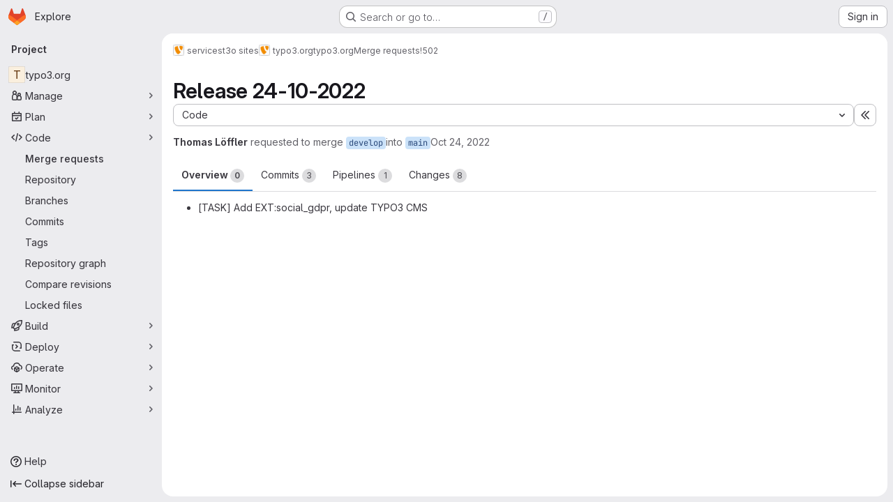

--- FILE ---
content_type: text/html; charset=utf-8
request_url: https://git.typo3.org/services/t3o-sites/typo3.org/typo3.org/-/merge_requests/502
body_size: 17833
content:






<!DOCTYPE html>
<html class="gl-system ui-neutral with-top-bar with-header application-chrome page-with-panels with-gl-container-queries " lang="en">
<head prefix="og: http://ogp.me/ns#">
<meta charset="utf-8">
<meta content="IE=edge" http-equiv="X-UA-Compatible">
<meta content="width=device-width, initial-scale=1" name="viewport">
<title>Release 24-10-2022 (!502) · Merge requests · services / t3o sites / typo3.org / typo3.org · GitLab</title>
<script>
//<![CDATA[
window.gon={};gon.api_version="v4";gon.default_avatar_url="https://git.typo3.org/assets/no_avatar-849f9c04a3a0d0cea2424ae97b27447dc64a7dbfae83c036c45b403392f0e8ba.png";gon.max_file_size=2048;gon.asset_host=null;gon.webpack_public_path="/assets/webpack/";gon.relative_url_root="";gon.user_color_mode="gl-system";gon.user_color_scheme="white";gon.markdown_surround_selection=null;gon.markdown_automatic_lists=null;gon.markdown_maintain_indentation=null;gon.math_rendering_limits_enabled=true;gon.allow_immediate_namespaces_deletion=true;gon.iframe_rendering_enabled=false;gon.iframe_rendering_allowlist=[];gon.recaptcha_api_server_url="https://www.recaptcha.net/recaptcha/api.js";gon.recaptcha_sitekey="";gon.gitlab_url="https://git.typo3.org";gon.promo_url="https://about.gitlab.com";gon.forum_url="https://forum.gitlab.com";gon.docs_url="https://docs.gitlab.com";gon.revision="cb985c3c109";gon.feature_category="code_review_workflow";gon.gitlab_logo="/assets/gitlab_logo-2957169c8ef64c58616a1ac3f4fc626e8a35ce4eb3ed31bb0d873712f2a041a0.png";gon.secure=true;gon.sprite_icons="/assets/icons-dafe78f1f5f3f39844d40e6211b4b6b2b89533b96324c26e6ca12cfd6cf1b0ca.svg";gon.sprite_file_icons="/assets/file_icons/file_icons-90de312d3dbe794a19dee8aee171f184ff69ca9c9cf9fe37e8b254e84c3a1543.svg";gon.illustrations_path="/images/illustrations.svg";gon.emoji_sprites_css_path="/assets/emoji_sprites-bd26211944b9d072037ec97cb138f1a52cd03ef185cd38b8d1fcc963245199a1.css";gon.emoji_backend_version=4;gon.gridstack_css_path="/assets/lazy_bundles/gridstack-f42069e5c7b1542688660592b48f2cbd86e26b77030efd195d124dbd8fe64434.css";gon.test_env=false;gon.disable_animations=false;gon.suggested_label_colors={"#cc338b":"Magenta-pink","#dc143c":"Crimson","#c21e56":"Rose red","#cd5b45":"Dark coral","#ed9121":"Carrot orange","#eee600":"Titanium yellow","#009966":"Green-cyan","#8fbc8f":"Dark sea green","#6699cc":"Blue-gray","#e6e6fa":"Lavender","#9400d3":"Dark violet","#330066":"Deep violet","#36454f":"Charcoal grey","#808080":"Gray"};gon.first_day_of_week=1;gon.time_display_relative=true;gon.time_display_format=0;gon.ee=true;gon.jh=false;gon.dot_com=false;gon.uf_error_prefix="UF";gon.pat_prefix="glpat-";gon.keyboard_shortcuts_enabled=true;gon.broadcast_message_dismissal_path=null;gon.diagramsnet_url="https://embed.diagrams.net";gon.features={"uiForOrganizations":false,"organizationSwitching":false,"findAndReplace":false,"removeMonitorMetrics":true,"newProjectCreationForm":false,"workItemsClientSideBoards":false,"glqlWorkItems":true,"glqlAggregation":false,"glqlTypescript":false,"paneledView":true,"archiveGroup":false,"accessibleLoadingButton":false,"allowIframesInMarkdown":false,"projectStudioEnabled":true,"advancedContextResolver":true,"duoUiNext":false,"agenticChatGa":false,"glqlLoadOnClick":false,"showMergeRequestStatusDraft":false,"mrPipelinesGraphql":false,"ciPipelineCreationRequestsRealtime":false,"notificationsTodosButtons":false,"mrReviewBatchSubmit":true,"mergeWidgetStopPolling":false,"mergeTrainsSkipTrain":true,"securityPolicyApprovalWarnMode":true,"allowMergeTrainRetryMerge":true,"aiDuoAgentFixPipelineButton":true,"findingCreateJiraIssueFormUrl":false,"mrReportsTab":false,"mrSecurityWidgetGraphql":false};gon.roadmap_epics_limit=1000;gon.subscriptions_url="https://customers.gitlab.com";gon.abilities={"resolveVulnerabilityWithAi":false,"measureCommentTemperature":false};
//]]>
</script>

<script>
//<![CDATA[
const root = document.documentElement;
if (window.matchMedia('(prefers-color-scheme: dark)').matches) {
  root.classList.add('gl-dark');
}

window.matchMedia('(prefers-color-scheme: dark)').addEventListener('change', (e) => {
  if (e.matches) {
    root.classList.add('gl-dark');
  } else {
    root.classList.remove('gl-dark');
  }
});

//]]>
</script>
<script>
//<![CDATA[
var gl = window.gl || {};
gl.startup_calls = {"/services/t3o-sites/typo3.org/typo3.org/-/merge_requests/502/diffs_metadata.json?diff_head=true\u0026view=inline\u0026w=1":{},"/services/t3o-sites/typo3.org/typo3.org/-/merge_requests/502/discussions.json?notes_filter=0\u0026per_page=20\u0026persist_filter=false":{},"/services/t3o-sites/typo3.org/typo3.org/-/merge_requests/502/widget.json":{},"/services/t3o-sites/typo3.org/typo3.org/-/merge_requests/502/cached_widget.json":{},"/services/t3o-sites/typo3.org/typo3.org/-/merge_requests/502.json?serializer=sidebar_extras":{}};
gl.startup_graphql_calls = null;

if (gl.startup_calls && window.fetch) {
  Object.keys(gl.startup_calls).forEach(apiCall => {
   gl.startup_calls[apiCall] = {
      fetchCall: fetch(apiCall, {
        // Emulate XHR for Rails AJAX request checks
        headers: {
          'X-Requested-With': 'XMLHttpRequest'
        },
        // fetch won’t send cookies in older browsers, unless you set the credentials init option.
        // We set to `same-origin` which is default value in modern browsers.
        // See https://github.com/whatwg/fetch/pull/585 for more information.
        credentials: 'same-origin'
      })
    };
  });
}
if (gl.startup_graphql_calls && window.fetch) {
  const headers = {"X-CSRF-Token":"o0P9Mq3Dp6UdeMsmCYTL7INP89YeSx9_WaG9H4lfhBY9YNWCGlySLgJLbSJXVM5RQ6pnaObsfrGtDKh007pZmw","x-gitlab-feature-category":"code_review_workflow"};
  const url = `https://git.typo3.org/api/graphql`

  const opts = {
    method: "POST",
    headers: {
      "Content-Type": "application/json",
      ...headers,
    }
  };

  gl.startup_graphql_calls = gl.startup_graphql_calls.map(call => ({
    ...call,
    fetchCall: fetch(url, {
      ...opts,
      credentials: 'same-origin',
      body: JSON.stringify(call)
    })
  }))
}


//]]>
</script>



<meta content="light dark" name="color-scheme">
<link rel="stylesheet" href="/assets/application-d0b5d4e4a8630ffb4fd961ee76fe6a9936bced9f4f4b3337548b523216838393.css" media="(prefers-color-scheme: light)" />
<link rel="stylesheet" href="/assets/application_dark-0d3668780bcb8c56fad49dfe3a7841683dbfa9d591108cb0e0429ed56fc9999e.css" media="(prefers-color-scheme: dark)" />
<link rel="stylesheet" href="/assets/page_bundles/merge_request-c6f260eb48cf3aef7c4713a5bd19819610af51a191f6ebf7728d9510743a8940.css" /><link rel="stylesheet" href="/assets/page_bundles/issuable-a1426ec32621b16dfde0bb759644dde9c2420a266b82578555e8cf4478d95dca.css" /><link rel="stylesheet" href="/assets/page_bundles/notes_shared-8f7a9513332533cc4a53b3be3d16e69570e82bc87b3f8913578eaeb0dce57e21.css" /><link rel="stylesheet" href="/assets/page_bundles/design_management-714c36aa7869317006d0fdf3fa26fe925dcbcda6a0c71a93a3e54f3fc27ca849.css" /><link rel="stylesheet" href="/assets/page_bundles/merge_requests-3e990ef35dc91c89b9fc28527c7f83de9d8569a6cb704c31a4877901a14b1c29.css" /><link rel="stylesheet" href="/assets/page_bundles/pipelines-73aa3826d1ff6db534ba4e57bcc5d791bd6058b88c0caeaa5c16d7857acb5ac2.css" /><link rel="stylesheet" href="/assets/page_bundles/reports-29e64d01ce221f24f5d01336bdfebb32405c7ed6bd1ca434396aacedb72dd3e3.css" /><link rel="stylesheet" href="/assets/page_bundles/ci_status-a8a0940e57bbda1e5773df806e02e1d49d605920f355620790dff8de65c19ff4.css" /><link rel="stylesheet" href="/assets/page_bundles/labels-b23cc06813aa6fbbc608e40531a9a2c605d4b464b1a2b1bd22360ba37986127f.css" /><link rel="stylesheet" href="/assets/page_bundles/commit_description-9e7efe20f0cef17d0606edabfad0418e9eb224aaeaa2dae32c817060fa60abcc.css" /><link rel="stylesheet" href="/assets/page_bundles/work_items-9f34e9e1785e95144a97edb25299b8dd0d2e641f7efb2d8b7bea3717104ed8f2.css" />
<link rel="stylesheet" href="/assets/tailwind_cqs-7415a7e95bcb7920a09c9afcd8a23baba9b63f8c952403373794919d6832a3e9.css" />


<link rel="stylesheet" href="/assets/fonts-deb7ad1d55ca77c0172d8538d53442af63604ff490c74acc2859db295c125bdb.css" />
<link rel="stylesheet" href="/assets/highlight/themes/white-c47e38e4a3eafd97b389c0f8eec06dce295f311cdc1c9e55073ea9406b8fe5b0.css" media="(prefers-color-scheme: light)" />
<link rel="stylesheet" href="/assets/highlight/themes/dark-8796b0549a7cd8fd6d2646619fa5840db4505d7031a76d5441a3cee1d12390d2.css" media="(prefers-color-scheme: dark)" />

<script src="/assets/webpack/runtime.4f5401b2.bundle.js" defer="defer"></script>
<script src="/assets/webpack/main.c2b27193.chunk.js" defer="defer"></script>
<script src="/assets/webpack/tracker.85adcc5f.chunk.js" defer="defer"></script>
<script>
//<![CDATA[
window.snowplowOptions = {"namespace":"gl","hostname":"git.typo3.org:443","postPath":"/-/collect_events","forceSecureTracker":true,"appId":"gitlab_sm"};
gl = window.gl || {};
gl.snowplowStandardContext = {"schema":"iglu:com.gitlab/gitlab_standard/jsonschema/1-1-7","data":{"environment":"self-managed","source":"gitlab-rails","correlation_id":"01KFTRJXQWYG2YZPN5BKSVA4YD","extra":{},"user_id":null,"global_user_id":null,"user_type":null,"is_gitlab_team_member":null,"namespace_id":529,"ultimate_parent_namespace_id":292,"project_id":5,"feature_enabled_by_namespace_ids":null,"realm":"self-managed","deployment_type":"self-managed","context_generated_at":"2026-01-25T14:23:07.691Z"}};
gl.snowplowPseudonymizedPageUrl = "https://git.typo3.org/namespace529/project5/-/merge_requests/502";
gl.maskedDefaultReferrerUrl = null;
gl.ga4MeasurementId = 'G-ENFH3X7M5Y';
gl.duoEvents = ["ai_question_category","perform_completion_worker","process_gitlab_duo_question","agent_platform_session_created","agent_platform_session_dropped","agent_platform_session_finished","agent_platform_session_resumed","agent_platform_session_started","agent_platform_session_stopped","ai_response_time","ci_repository_xray_artifact_created","cleanup_stuck_agent_platform_session","click_purchase_seats_button_group_duo_pro_home_page","code_suggestion_accepted_in_ide","code_suggestion_rejected_in_ide","code_suggestion_shown_in_ide","code_suggestions_connection_details_rate_limit_exceeded","code_suggestions_direct_access_rate_limit_exceeded","code_suggestions_rate_limit_exceeded","create_ai_catalog_item","create_ai_catalog_item_consumer","create_ai_self_hosted_model","default_answer","delete_ai_catalog_item","delete_ai_catalog_item_consumer","delete_ai_self_hosted_model","detected_high_comment_temperature","detected_repeated_high_comment_temperature","encounter_duo_code_review_error_during_review","error_answer","excluded_files_from_duo_code_review","execute_llm_method","find_no_issues_duo_code_review_after_review","find_nothing_to_review_duo_code_review_on_mr","finish_duo_workflow_execution","finish_mcp_tool_call","forced_high_temperature_commenting","i_quickactions_q","include_repository_xray_data_into_code_generation_prompt","mention_gitlabduo_in_mr_comment","post_comment_duo_code_review_on_diff","process_gitlab_duo_slash_command","react_thumbs_down_on_duo_code_review_comment","react_thumbs_up_on_duo_code_review_comment","request_ask_help","request_duo_chat_response","request_review_duo_code_review_on_mr_by_author","request_review_duo_code_review_on_mr_by_non_author","requested_comment_temperature","retry_duo_workflow_execution","start_duo_workflow_execution","start_mcp_tool_call","submit_gitlab_duo_question","tokens_per_embedding","tokens_per_user_request_prompt","tokens_per_user_request_response","trigger_ai_catalog_item","troubleshoot_job","update_ai_catalog_item","update_ai_catalog_item_consumer","update_ai_self_hosted_model","update_model_selection_feature","update_self_hosted_ai_feature_to_vendored_model","view_ai_catalog_item","view_ai_catalog_item_index","view_ai_catalog_project_managed"];
gl.onlySendDuoEvents = true;


//]]>
</script>
<link rel="preload" href="/assets/application-d0b5d4e4a8630ffb4fd961ee76fe6a9936bced9f4f4b3337548b523216838393.css" as="style" type="text/css">
<link rel="preload" href="/assets/highlight/themes/white-c47e38e4a3eafd97b389c0f8eec06dce295f311cdc1c9e55073ea9406b8fe5b0.css" as="style" type="text/css">




<script src="/assets/webpack/commons-pages.search.show-super_sidebar.79a9c8dc.chunk.js" defer="defer"></script>
<script src="/assets/webpack/super_sidebar.9e826f63.chunk.js" defer="defer"></script>
<script src="/assets/webpack/prosemirror.1da0b164.chunk.js" defer="defer"></script>
<script src="/assets/webpack/commons-pages.projects-pages.projects.activity-pages.projects.alert_management.details-pages.project-1473cf4f.c3ab96e0.chunk.js" defer="defer"></script>
<script src="/assets/webpack/17193943.7379c085.chunk.js" defer="defer"></script>
<script src="/assets/webpack/c2e23be9.e9c8bad2.chunk.js" defer="defer"></script>
<script src="/assets/webpack/commons-pages.admin.topics.edit-pages.admin.topics.new-pages.dashboard.home-pages.groups.comment_tem-145e35bb.6db999db.chunk.js" defer="defer"></script>
<script src="/assets/webpack/commons-pages.admin.topics.edit-pages.admin.topics.new-pages.groups.comment_templates-pages.groups.e-7ec3430a.14472b90.chunk.js" defer="defer"></script>
<script src="/assets/webpack/540c13ba.866c225a.chunk.js" defer="defer"></script>
<script src="/assets/webpack/commons-pages.admin.topics.edit-pages.admin.topics.new-pages.groups.comment_templates-pages.groups.e-637428b1.29f4ab81.chunk.js" defer="defer"></script>
<script src="/assets/webpack/commons-pages.admin.topics.edit-pages.admin.topics.new-pages.groups.comment_templates-pages.groups.e-2830639e.8d9925da.chunk.js" defer="defer"></script>
<script src="/assets/webpack/commons-pages.admin.topics.edit-pages.admin.topics.new-pages.groups.comment_templates-pages.groups.e-4acd9bd2.6511916f.chunk.js" defer="defer"></script>
<script src="/assets/webpack/b9abe6af.07cdbe40.chunk.js" defer="defer"></script>
<script src="/assets/webpack/commons-pages.dashboard.milestones.show-pages.groups.epics.index-pages.groups.epics.new-pages.groups-9193b4a2.d5931f36.chunk.js" defer="defer"></script>
<script src="/assets/webpack/commons-pages.groups.epics.index-pages.groups.epics.new-pages.groups.epics.show-pages.groups.issues--df249ee9.d8191334.chunk.js" defer="defer"></script>
<script src="/assets/webpack/commons-pages.groups.merge_requests-pages.groups.security.vulnerabilities.index-pages.projects.clust-df58fcae.4b191dfa.chunk.js" defer="defer"></script>
<script src="/assets/webpack/commons-pages.groups.epics.index-pages.groups.epics.new-pages.groups.epics.show-pages.groups.issues--ecea09bc.7c3c1506.chunk.js" defer="defer"></script>
<script src="/assets/webpack/commons-pages.groups.epics.index-pages.groups.epics.new-pages.groups.epics.show-pages.groups.issues--3188b3eb.62a3e5ce.chunk.js" defer="defer"></script>
<script src="/assets/webpack/1f5b0d56.376e0c0b.chunk.js" defer="defer"></script>
<script src="/assets/webpack/commons-pages.dashboard.milestones.show-pages.groups.merge_requests-pages.groups.milestones.edit-pag-863b7fdd.c026cb2a.chunk.js" defer="defer"></script>
<script src="/assets/webpack/pages.projects.merge_requests.show.45610801.chunk.js" defer="defer"></script>

<meta content="object" property="og:type">
<meta content="GitLab" property="og:site_name">
<meta content="Release 24-10-2022 (!502) · Merge requests · services / t3o sites / typo3.org / typo3.org · GitLab" property="og:title">
<meta content=" [TASK] Add EXT:social_gdpr, update TYPO3 CMS " property="og:description">
<meta content="https://git.typo3.org/assets/twitter_card-570ddb06edf56a2312253c5872489847a0f385112ddbcd71ccfa1570febab5d2.jpg" property="og:image">
<meta content="64" property="og:image:width">
<meta content="64" property="og:image:height">
<meta content="https://git.typo3.org/services/t3o-sites/typo3.org/typo3.org/-/merge_requests/502" property="og:url">
<meta content="summary" property="twitter:card">
<meta content="Release 24-10-2022 (!502) · Merge requests · services / t3o sites / typo3.org / typo3.org · GitLab" property="twitter:title">
<meta content=" [TASK] Add EXT:social_gdpr, update TYPO3 CMS " property="twitter:description">
<meta content="https://git.typo3.org/assets/twitter_card-570ddb06edf56a2312253c5872489847a0f385112ddbcd71ccfa1570febab5d2.jpg" property="twitter:image">
<meta property="twitter:label1" content="Author"><meta property="twitter:data1" content="Thomas Löffler">
<meta name="csrf-param" content="authenticity_token" />
<meta name="csrf-token" content="F1iQ8davOa2Vm8TnbRSM0SlTF6F5h1sJsxz5ZjSws7qJe7hBYTAMJoqoYuMzxIls6baDH4EgOsdHsewNblVuNw" />
<meta name="csp-nonce" />
<meta name="action-cable-url" content="/-/cable" />
<link href="/-/manifest.json" rel="manifest">
<link rel="icon" type="image/png" href="/assets/favicon-72a2cad5025aa931d6ea56c3201d1f18e68a8cd39788c7c80d5b2b82aa5143ef.png" id="favicon" data-original-href="/assets/favicon-72a2cad5025aa931d6ea56c3201d1f18e68a8cd39788c7c80d5b2b82aa5143ef.png" />
<link rel="apple-touch-icon" type="image/x-icon" href="/assets/apple-touch-icon-b049d4bc0dd9626f31db825d61880737befc7835982586d015bded10b4435460.png" />
<link href="/search/opensearch.xml" rel="search" title="Search GitLab" type="application/opensearchdescription+xml">




<meta content=" [TASK] Add EXT:social_gdpr, update TYPO3 CMS " name="description">
<meta content="#F1F0F6" media="(prefers-color-scheme: light)" name="theme-color">
<meta content="#232128" media="(prefers-color-scheme: dark)" name="theme-color">
</head>

<body class="tab-width-8 gl-browser-chrome gl-platform-mac " data-group="typo3.org" data-group-full-path="services/t3o-sites/typo3.org" data-namespace-id="529" data-page="projects:merge_requests:show" data-page-type-id="502" data-project="typo3.org" data-project-full-path="services/t3o-sites/typo3.org/typo3.org" data-project-id="5" data-project-studio-enabled="true">
<div id="js-tooltips-container"></div>
<script>
//<![CDATA[
gl = window.gl || {};
gl.GfmAutoComplete = gl.GfmAutoComplete || {};
gl.GfmAutoComplete.dataSources = {"epics":"/services/t3o-sites/typo3.org/typo3.org/-/autocomplete_sources/epics","iterations":"/services/t3o-sites/typo3.org/typo3.org/-/autocomplete_sources/iterations","vulnerabilities":"/services/t3o-sites/typo3.org/typo3.org/-/autocomplete_sources/vulnerabilities","members":"/services/t3o-sites/typo3.org/typo3.org/-/autocomplete_sources/members?type=MergeRequest\u0026type_id=502","issues":"/services/t3o-sites/typo3.org/typo3.org/-/autocomplete_sources/issues","mergeRequests":"/services/t3o-sites/typo3.org/typo3.org/-/autocomplete_sources/merge_requests","labels":"/services/t3o-sites/typo3.org/typo3.org/-/autocomplete_sources/labels?type=MergeRequest\u0026type_id=502","milestones":"/services/t3o-sites/typo3.org/typo3.org/-/autocomplete_sources/milestones","commands":"/services/t3o-sites/typo3.org/typo3.org/-/autocomplete_sources/commands?type=MergeRequest\u0026type_id=502","snippets":"/services/t3o-sites/typo3.org/typo3.org/-/autocomplete_sources/snippets","contacts":"/services/t3o-sites/typo3.org/typo3.org/-/autocomplete_sources/contacts?type=MergeRequest\u0026type_id=502"};


//]]>
</script>
<script>
//<![CDATA[
gl = window.gl || {};
gl.client = {"isChrome":true,"isMac":true};


//]]>
</script>


<header class="super-topbar js-super-topbar"></header>
<div class="layout-page js-page-layout page-gutter  page-with-super-sidebar">
<script>
//<![CDATA[
const outer = document.createElement('div');
outer.style.visibility = 'hidden';
outer.style.overflow = 'scroll';
document.body.appendChild(outer);
const inner = document.createElement('div');
outer.appendChild(inner);
const scrollbarWidth = outer.offsetWidth - inner.offsetWidth;
outer.parentNode.removeChild(outer);
document.documentElement.style.setProperty('--scrollbar-width', `${scrollbarWidth}px`);

//]]>
</script><aside class="js-super-sidebar super-sidebar super-sidebar-loading" data-command-palette="{&quot;project_files_url&quot;:&quot;/services/t3o-sites/typo3.org/typo3.org/-/files/develop?format=json&quot;,&quot;project_blob_url&quot;:&quot;/services/t3o-sites/typo3.org/typo3.org/-/blob/develop&quot;}" data-force-desktop-expanded-sidebar="" data-is-saas="false" data-root-path="/" data-sidebar="{&quot;is_logged_in&quot;:false,&quot;compare_plans_url&quot;:&quot;https://about.gitlab.com/pricing&quot;,&quot;context_switcher_links&quot;:[{&quot;title&quot;:&quot;Explore&quot;,&quot;link&quot;:&quot;/explore&quot;,&quot;icon&quot;:&quot;compass&quot;}],&quot;current_menu_items&quot;:[{&quot;id&quot;:&quot;project_overview&quot;,&quot;title&quot;:&quot;typo3.org&quot;,&quot;entity_id&quot;:5,&quot;link&quot;:&quot;/services/t3o-sites/typo3.org/typo3.org&quot;,&quot;link_classes&quot;:&quot;shortcuts-project&quot;,&quot;is_active&quot;:false},{&quot;id&quot;:&quot;manage_menu&quot;,&quot;title&quot;:&quot;Manage&quot;,&quot;icon&quot;:&quot;users&quot;,&quot;avatar_shape&quot;:&quot;rect&quot;,&quot;link&quot;:&quot;/services/t3o-sites/typo3.org/typo3.org/activity&quot;,&quot;is_active&quot;:false,&quot;items&quot;:[{&quot;id&quot;:&quot;activity&quot;,&quot;title&quot;:&quot;Activity&quot;,&quot;link&quot;:&quot;/services/t3o-sites/typo3.org/typo3.org/activity&quot;,&quot;link_classes&quot;:&quot;shortcuts-project-activity&quot;,&quot;is_active&quot;:false},{&quot;id&quot;:&quot;members&quot;,&quot;title&quot;:&quot;Members&quot;,&quot;link&quot;:&quot;/services/t3o-sites/typo3.org/typo3.org/-/project_members&quot;,&quot;is_active&quot;:false},{&quot;id&quot;:&quot;labels&quot;,&quot;title&quot;:&quot;Labels&quot;,&quot;link&quot;:&quot;/services/t3o-sites/typo3.org/typo3.org/-/labels&quot;,&quot;is_active&quot;:false}],&quot;separated&quot;:false},{&quot;id&quot;:&quot;plan_menu&quot;,&quot;title&quot;:&quot;Plan&quot;,&quot;icon&quot;:&quot;planning&quot;,&quot;avatar_shape&quot;:&quot;rect&quot;,&quot;link&quot;:&quot;/services/t3o-sites/typo3.org/typo3.org/-/issues&quot;,&quot;is_active&quot;:false,&quot;items&quot;:[{&quot;id&quot;:&quot;project_issue_list&quot;,&quot;title&quot;:&quot;Issues&quot;,&quot;link&quot;:&quot;/services/t3o-sites/typo3.org/typo3.org/-/issues&quot;,&quot;link_classes&quot;:&quot;shortcuts-issues has-sub-items&quot;,&quot;pill_count_field&quot;:&quot;openIssuesCount&quot;,&quot;pill_count_dynamic&quot;:false,&quot;is_active&quot;:false},{&quot;id&quot;:&quot;boards&quot;,&quot;title&quot;:&quot;Issue boards&quot;,&quot;link&quot;:&quot;/services/t3o-sites/typo3.org/typo3.org/-/boards&quot;,&quot;link_classes&quot;:&quot;shortcuts-issue-boards&quot;,&quot;is_active&quot;:false},{&quot;id&quot;:&quot;milestones&quot;,&quot;title&quot;:&quot;Milestones&quot;,&quot;link&quot;:&quot;/services/t3o-sites/typo3.org/typo3.org/-/milestones&quot;,&quot;is_active&quot;:false},{&quot;id&quot;:&quot;iterations&quot;,&quot;title&quot;:&quot;Iterations&quot;,&quot;link&quot;:&quot;/services/t3o-sites/typo3.org/typo3.org/-/cadences&quot;,&quot;is_active&quot;:false},{&quot;id&quot;:&quot;requirements&quot;,&quot;title&quot;:&quot;Requirements&quot;,&quot;link&quot;:&quot;/services/t3o-sites/typo3.org/typo3.org/-/requirements_management/requirements&quot;,&quot;is_active&quot;:false}],&quot;separated&quot;:false},{&quot;id&quot;:&quot;code_menu&quot;,&quot;title&quot;:&quot;Code&quot;,&quot;icon&quot;:&quot;code&quot;,&quot;avatar_shape&quot;:&quot;rect&quot;,&quot;link&quot;:&quot;/services/t3o-sites/typo3.org/typo3.org/-/merge_requests&quot;,&quot;is_active&quot;:true,&quot;items&quot;:[{&quot;id&quot;:&quot;project_merge_request_list&quot;,&quot;title&quot;:&quot;Merge requests&quot;,&quot;link&quot;:&quot;/services/t3o-sites/typo3.org/typo3.org/-/merge_requests&quot;,&quot;link_classes&quot;:&quot;shortcuts-merge_requests&quot;,&quot;pill_count_field&quot;:&quot;openMergeRequestsCount&quot;,&quot;pill_count_dynamic&quot;:false,&quot;is_active&quot;:true},{&quot;id&quot;:&quot;files&quot;,&quot;title&quot;:&quot;Repository&quot;,&quot;link&quot;:&quot;/services/t3o-sites/typo3.org/typo3.org/-/tree/develop&quot;,&quot;link_classes&quot;:&quot;shortcuts-tree&quot;,&quot;is_active&quot;:false},{&quot;id&quot;:&quot;branches&quot;,&quot;title&quot;:&quot;Branches&quot;,&quot;link&quot;:&quot;/services/t3o-sites/typo3.org/typo3.org/-/branches&quot;,&quot;is_active&quot;:false},{&quot;id&quot;:&quot;commits&quot;,&quot;title&quot;:&quot;Commits&quot;,&quot;link&quot;:&quot;/services/t3o-sites/typo3.org/typo3.org/-/commits/develop?ref_type=heads&quot;,&quot;link_classes&quot;:&quot;shortcuts-commits&quot;,&quot;is_active&quot;:false},{&quot;id&quot;:&quot;tags&quot;,&quot;title&quot;:&quot;Tags&quot;,&quot;link&quot;:&quot;/services/t3o-sites/typo3.org/typo3.org/-/tags&quot;,&quot;is_active&quot;:false},{&quot;id&quot;:&quot;graphs&quot;,&quot;title&quot;:&quot;Repository graph&quot;,&quot;link&quot;:&quot;/services/t3o-sites/typo3.org/typo3.org/-/network/develop?ref_type=heads&quot;,&quot;link_classes&quot;:&quot;shortcuts-network&quot;,&quot;is_active&quot;:false},{&quot;id&quot;:&quot;compare&quot;,&quot;title&quot;:&quot;Compare revisions&quot;,&quot;link&quot;:&quot;/services/t3o-sites/typo3.org/typo3.org/-/compare?from=develop\u0026to=develop&quot;,&quot;is_active&quot;:false},{&quot;id&quot;:&quot;file_locks&quot;,&quot;title&quot;:&quot;Locked files&quot;,&quot;link&quot;:&quot;/services/t3o-sites/typo3.org/typo3.org/path_locks&quot;,&quot;is_active&quot;:false}],&quot;separated&quot;:false},{&quot;id&quot;:&quot;build_menu&quot;,&quot;title&quot;:&quot;Build&quot;,&quot;icon&quot;:&quot;rocket&quot;,&quot;avatar_shape&quot;:&quot;rect&quot;,&quot;link&quot;:&quot;/services/t3o-sites/typo3.org/typo3.org/-/pipelines&quot;,&quot;is_active&quot;:false,&quot;items&quot;:[{&quot;id&quot;:&quot;pipelines&quot;,&quot;title&quot;:&quot;Pipelines&quot;,&quot;link&quot;:&quot;/services/t3o-sites/typo3.org/typo3.org/-/pipelines&quot;,&quot;link_classes&quot;:&quot;shortcuts-pipelines&quot;,&quot;is_active&quot;:false},{&quot;id&quot;:&quot;jobs&quot;,&quot;title&quot;:&quot;Jobs&quot;,&quot;link&quot;:&quot;/services/t3o-sites/typo3.org/typo3.org/-/jobs&quot;,&quot;link_classes&quot;:&quot;shortcuts-builds&quot;,&quot;is_active&quot;:false},{&quot;id&quot;:&quot;pipeline_schedules&quot;,&quot;title&quot;:&quot;Pipeline schedules&quot;,&quot;link&quot;:&quot;/services/t3o-sites/typo3.org/typo3.org/-/pipeline_schedules&quot;,&quot;link_classes&quot;:&quot;shortcuts-builds&quot;,&quot;is_active&quot;:false},{&quot;id&quot;:&quot;test_cases&quot;,&quot;title&quot;:&quot;Test cases&quot;,&quot;link&quot;:&quot;/services/t3o-sites/typo3.org/typo3.org/-/quality/test_cases&quot;,&quot;link_classes&quot;:&quot;shortcuts-test-cases&quot;,&quot;is_active&quot;:false},{&quot;id&quot;:&quot;artifacts&quot;,&quot;title&quot;:&quot;Artifacts&quot;,&quot;link&quot;:&quot;/services/t3o-sites/typo3.org/typo3.org/-/artifacts&quot;,&quot;link_classes&quot;:&quot;shortcuts-builds&quot;,&quot;is_active&quot;:false}],&quot;separated&quot;:false},{&quot;id&quot;:&quot;deploy_menu&quot;,&quot;title&quot;:&quot;Deploy&quot;,&quot;icon&quot;:&quot;deployments&quot;,&quot;avatar_shape&quot;:&quot;rect&quot;,&quot;link&quot;:&quot;/services/t3o-sites/typo3.org/typo3.org/-/releases&quot;,&quot;is_active&quot;:false,&quot;items&quot;:[{&quot;id&quot;:&quot;releases&quot;,&quot;title&quot;:&quot;Releases&quot;,&quot;link&quot;:&quot;/services/t3o-sites/typo3.org/typo3.org/-/releases&quot;,&quot;link_classes&quot;:&quot;shortcuts-deployments-releases&quot;,&quot;is_active&quot;:false},{&quot;id&quot;:&quot;model_registry&quot;,&quot;title&quot;:&quot;Model registry&quot;,&quot;link&quot;:&quot;/services/t3o-sites/typo3.org/typo3.org/-/ml/models&quot;,&quot;is_active&quot;:false}],&quot;separated&quot;:false},{&quot;id&quot;:&quot;operations_menu&quot;,&quot;title&quot;:&quot;Operate&quot;,&quot;icon&quot;:&quot;cloud-pod&quot;,&quot;avatar_shape&quot;:&quot;rect&quot;,&quot;link&quot;:&quot;/services/t3o-sites/typo3.org/typo3.org/-/environments&quot;,&quot;is_active&quot;:false,&quot;items&quot;:[{&quot;id&quot;:&quot;environments&quot;,&quot;title&quot;:&quot;Environments&quot;,&quot;link&quot;:&quot;/services/t3o-sites/typo3.org/typo3.org/-/environments&quot;,&quot;link_classes&quot;:&quot;shortcuts-environments&quot;,&quot;is_active&quot;:false}],&quot;separated&quot;:false},{&quot;id&quot;:&quot;monitor_menu&quot;,&quot;title&quot;:&quot;Monitor&quot;,&quot;icon&quot;:&quot;monitor&quot;,&quot;avatar_shape&quot;:&quot;rect&quot;,&quot;link&quot;:&quot;/services/t3o-sites/typo3.org/typo3.org/-/incidents&quot;,&quot;is_active&quot;:false,&quot;items&quot;:[{&quot;id&quot;:&quot;incidents&quot;,&quot;title&quot;:&quot;Incidents&quot;,&quot;link&quot;:&quot;/services/t3o-sites/typo3.org/typo3.org/-/incidents&quot;,&quot;is_active&quot;:false},{&quot;id&quot;:&quot;service_desk&quot;,&quot;title&quot;:&quot;Service Desk&quot;,&quot;link&quot;:&quot;/services/t3o-sites/typo3.org/typo3.org/-/issues/service_desk&quot;,&quot;is_active&quot;:false}],&quot;separated&quot;:false},{&quot;id&quot;:&quot;analyze_menu&quot;,&quot;title&quot;:&quot;Analyze&quot;,&quot;icon&quot;:&quot;chart&quot;,&quot;avatar_shape&quot;:&quot;rect&quot;,&quot;link&quot;:&quot;/services/t3o-sites/typo3.org/typo3.org/-/value_stream_analytics&quot;,&quot;is_active&quot;:false,&quot;items&quot;:[{&quot;id&quot;:&quot;cycle_analytics&quot;,&quot;title&quot;:&quot;Value stream analytics&quot;,&quot;link&quot;:&quot;/services/t3o-sites/typo3.org/typo3.org/-/value_stream_analytics&quot;,&quot;link_classes&quot;:&quot;shortcuts-project-cycle-analytics&quot;,&quot;is_active&quot;:false},{&quot;id&quot;:&quot;contributors&quot;,&quot;title&quot;:&quot;Contributor analytics&quot;,&quot;link&quot;:&quot;/services/t3o-sites/typo3.org/typo3.org/-/graphs/develop?ref_type=heads&quot;,&quot;is_active&quot;:false},{&quot;id&quot;:&quot;ci_cd_analytics&quot;,&quot;title&quot;:&quot;CI/CD analytics&quot;,&quot;link&quot;:&quot;/services/t3o-sites/typo3.org/typo3.org/-/pipelines/charts&quot;,&quot;is_active&quot;:false},{&quot;id&quot;:&quot;repository_analytics&quot;,&quot;title&quot;:&quot;Repository analytics&quot;,&quot;link&quot;:&quot;/services/t3o-sites/typo3.org/typo3.org/-/graphs/develop/charts&quot;,&quot;link_classes&quot;:&quot;shortcuts-repository-charts&quot;,&quot;is_active&quot;:false},{&quot;id&quot;:&quot;code_review&quot;,&quot;title&quot;:&quot;Code review analytics&quot;,&quot;link&quot;:&quot;/services/t3o-sites/typo3.org/typo3.org/-/analytics/code_reviews&quot;,&quot;is_active&quot;:false},{&quot;id&quot;:&quot;issues&quot;,&quot;title&quot;:&quot;Issue analytics&quot;,&quot;link&quot;:&quot;/services/t3o-sites/typo3.org/typo3.org/-/analytics/issues_analytics&quot;,&quot;is_active&quot;:false},{&quot;id&quot;:&quot;insights&quot;,&quot;title&quot;:&quot;Insights&quot;,&quot;link&quot;:&quot;/services/t3o-sites/typo3.org/typo3.org/insights/&quot;,&quot;link_classes&quot;:&quot;shortcuts-project-insights&quot;,&quot;is_active&quot;:false},{&quot;id&quot;:&quot;model_experiments&quot;,&quot;title&quot;:&quot;Model experiments&quot;,&quot;link&quot;:&quot;/services/t3o-sites/typo3.org/typo3.org/-/ml/experiments&quot;,&quot;is_active&quot;:false}],&quot;separated&quot;:false}],&quot;current_context_header&quot;:&quot;Project&quot;,&quot;support_path&quot;:&quot;https://about.gitlab.com/get-help/&quot;,&quot;docs_path&quot;:&quot;/help/docs&quot;,&quot;display_whats_new&quot;:false,&quot;show_version_check&quot;:false,&quot;search&quot;:{&quot;search_path&quot;:&quot;/search&quot;,&quot;issues_path&quot;:&quot;/dashboard/issues&quot;,&quot;mr_path&quot;:&quot;/dashboard/merge_requests&quot;,&quot;autocomplete_path&quot;:&quot;/search/autocomplete&quot;,&quot;settings_path&quot;:&quot;/search/settings&quot;,&quot;search_context&quot;:{&quot;group&quot;:{&quot;id&quot;:529,&quot;name&quot;:&quot;typo3.org&quot;,&quot;full_name&quot;:&quot;services / t3o sites / typo3.org&quot;},&quot;group_metadata&quot;:{&quot;issues_path&quot;:&quot;/groups/services/t3o-sites/typo3.org/-/issues&quot;,&quot;mr_path&quot;:&quot;/groups/services/t3o-sites/typo3.org/-/merge_requests&quot;},&quot;project&quot;:{&quot;id&quot;:5,&quot;name&quot;:&quot;typo3.org&quot;},&quot;project_metadata&quot;:{&quot;mr_path&quot;:&quot;/services/t3o-sites/typo3.org/typo3.org/-/merge_requests&quot;,&quot;issues_path&quot;:&quot;/services/t3o-sites/typo3.org/typo3.org/-/issues&quot;},&quot;code_search&quot;:false,&quot;scope&quot;:&quot;merge_requests&quot;,&quot;for_snippets&quot;:null}},&quot;panel_type&quot;:&quot;project&quot;,&quot;shortcut_links&quot;:[{&quot;title&quot;:&quot;Snippets&quot;,&quot;href&quot;:&quot;/explore/snippets&quot;,&quot;css_class&quot;:&quot;dashboard-shortcuts-snippets&quot;},{&quot;title&quot;:&quot;Groups&quot;,&quot;href&quot;:&quot;/explore/groups&quot;,&quot;css_class&quot;:&quot;dashboard-shortcuts-groups&quot;},{&quot;title&quot;:&quot;Projects&quot;,&quot;href&quot;:&quot;/explore/projects/starred&quot;,&quot;css_class&quot;:&quot;dashboard-shortcuts-projects&quot;}],&quot;terms&quot;:&quot;/-/users/terms&quot;,&quot;sign_in_visible&quot;:&quot;true&quot;,&quot;allow_signup&quot;:&quot;false&quot;,&quot;new_user_registration_path&quot;:&quot;/users/sign_up&quot;,&quot;sign_in_path&quot;:&quot;/users/sign_in?redirect_to_referer=yes&quot;}"></aside>


<div class="panels-container gl-flex gl-gap-3">
<div class="content-panels gl-flex-1 gl-w-full gl-flex gl-gap-3 gl-relative js-content-panels gl-@container/content-panels">
<div class="js-static-panel static-panel content-wrapper gl-relative paneled-view gl-flex-1 gl-overflow-y-auto gl-bg-default" id="static-panel-portal">
<div class="panel-header">
<div class="broadcast-wrapper">



</div>
<div class="top-bar-fixed container-fluid gl-rounded-t-lg gl-sticky gl-top-0 gl-left-0 gl-mx-0 gl-w-full" data-testid="top-bar">
<div class="top-bar-container gl-flex gl-items-center gl-gap-2">
<div class="gl-grow gl-basis-0 gl-flex gl-items-center gl-justify-start gl-gap-3">
<script type="application/ld+json">
{"@context":"https://schema.org","@type":"BreadcrumbList","itemListElement":[{"@type":"ListItem","position":1,"name":"services","item":"https://git.typo3.org/services"},{"@type":"ListItem","position":2,"name":"t3o sites","item":"https://git.typo3.org/services/t3o-sites"},{"@type":"ListItem","position":3,"name":"typo3.org","item":"https://git.typo3.org/services/t3o-sites/typo3.org"},{"@type":"ListItem","position":4,"name":"typo3.org","item":"https://git.typo3.org/services/t3o-sites/typo3.org/typo3.org"},{"@type":"ListItem","position":5,"name":"Merge requests","item":"https://git.typo3.org/services/t3o-sites/typo3.org/typo3.org/-/merge_requests"},{"@type":"ListItem","position":6,"name":"!502","item":"https://git.typo3.org/services/t3o-sites/typo3.org/typo3.org/-/merge_requests/502"}]}


</script>
<div data-testid="breadcrumb-links" id="js-vue-page-breadcrumbs-wrapper">
<div data-breadcrumbs-json="[{&quot;text&quot;:&quot;services&quot;,&quot;href&quot;:&quot;/services&quot;,&quot;avatarPath&quot;:&quot;/uploads/-/system/group/avatar/292/typo3.png&quot;},{&quot;text&quot;:&quot;t3o sites&quot;,&quot;href&quot;:&quot;/services/t3o-sites&quot;,&quot;avatarPath&quot;:null},{&quot;text&quot;:&quot;typo3.org&quot;,&quot;href&quot;:&quot;/services/t3o-sites/typo3.org&quot;,&quot;avatarPath&quot;:&quot;/uploads/-/system/group/avatar/529/typo3.png&quot;},{&quot;text&quot;:&quot;typo3.org&quot;,&quot;href&quot;:&quot;/services/t3o-sites/typo3.org/typo3.org&quot;,&quot;avatarPath&quot;:null},{&quot;text&quot;:&quot;Merge requests&quot;,&quot;href&quot;:&quot;/services/t3o-sites/typo3.org/typo3.org/-/merge_requests&quot;,&quot;avatarPath&quot;:null},{&quot;text&quot;:&quot;!502&quot;,&quot;href&quot;:&quot;/services/t3o-sites/typo3.org/typo3.org/-/merge_requests/502&quot;,&quot;avatarPath&quot;:null}]" id="js-vue-page-breadcrumbs"></div>
<div id="js-injected-page-breadcrumbs"></div>
<div id="js-page-breadcrumbs-extra"></div>
</div>


<div id="js-work-item-feedback"></div>

</div>

</div>
</div>

</div>
<div class="panel-content">
<div class="panel-content-inner js-static-panel-inner">
<div class="alert-wrapper alert-wrapper-top-space gl-flex gl-flex-col gl-gap-3 container-fluid container-limited">






























</div>

<div class="container-fluid container-limited project-highlight-puc">
<main class="content gl-@container/panel gl-pb-3" id="content-body" itemscope itemtype="http://schema.org/SoftwareSourceCode">
<div id="js-drawer-container"></div>
<div class="flash-container flash-container-page sticky" data-testid="flash-container">
<div id="js-global-alerts"></div>
</div>







<div class="merge-request" data-lock-version="0" data-mr-action="show" data-project-path="services/t3o-sites/typo3.org/typo3.org" data-url="/services/t3o-sites/typo3.org/typo3.org/-/merge_requests/502.json">
<div class="detail-page-header gl-flex gl-pt-5 gl-gap-3 gl-flex-wrap gl-mb-3 @sm/panel:gl-flex-nowrap @sm/panel:gl-mb-0 is-merge-request">
<h1 class="title gl-heading-1 gl-self-center gl-mb-0 gl-flex-1 gl-wrap-anywhere" data-testid="title-content">
Release 24-10-2022
</h1>
<div class="gl-flex gl-flex-row gl-gap-3 gl-w-full js-issuable-actions @sm/panel:gl-w-auto">
<div class="dropdown gl-dropdown gl-flex-1">
<div data-is-fork="false" data-reviewing-docs-path="/help/user/project/merge_requests/merge_request_troubleshooting.md#check-out-merge-requests-locally-through-the-head-ref" data-source-branch="develop" data-source-project-default-url="https://git.typo3.org/services/t3o-sites/typo3.org/typo3.org.git" data-source-project-full-path="services/t3o-sites/typo3.org/typo3.org" data-source-project-path="typo3.org" id="js-check-out-modal"></div>
<button class="gl-button btn btn-md btn-default gl-flex gl-self-start gl-w-full @sm/panel:gl-w-auto !gl-pr-3" data-toggle="dropdown" data-testid="mr-code-dropdown" type="button"><span class="gl-button-text gl-inline-flex gl-justify-between gl-w-full">
Code
<svg class="s16 gl-icon gl-ml-2 !gl-mr-0" data-testid="chevron-down-icon"><use href="/assets/icons-dafe78f1f5f3f39844d40e6211b4b6b2b89533b96324c26e6ca12cfd6cf1b0ca.svg#chevron-down"></use></svg>

</span>

</button><div class="dropdown-menu dropdown-menu-right">
<div class="gl-dropdown-inner">
<div class="gl-dropdown-contents">
<ul>
<li class="gl-dropdown-section-header">
<header class="dropdown-header">
Review changes
</header>
</li>
<li class="gl-dropdown-item">
<button class="dropdown-item js-check-out-modal-trigger" type="button">
<div class="gl-dropdown-item-text-wrapper">
Check out branch
</div>
</button>
</li>
<li class="gl-dropdown-item">
<a target="_blank" class="dropdown-item" data-testid="open-in-workspace-button" data-event-tracking="click_new_workspace_button" data-event-label="merge_requests:show" href="/-/remote_development/workspaces/new?project=services%2Ft3o-sites%2Ftypo3.org%2Ftypo3.org&amp;gitRef=develop"><div class="gl-dropdown-item-text-wrapper">
Open in Workspace
</div>
</a></li>

<li class="gl-dropdown-divider">
<hr class="dropdown-divider">
</li>
<li class="gl-dropdown-section-header">
<header class="dropdown-header">
Download
</header>
</li>
<li class="gl-dropdown-item">
<a class="dropdown-item" download="" data-testid="download-email-patches-menu-item" href="/services/t3o-sites/typo3.org/typo3.org/-/merge_requests/502.patch"><div class="gl-dropdown-item-text-wrapper">
Patches
</div>
</a></li>
<li class="gl-dropdown-item">
<a class="dropdown-item" download="" data-testid="download-plain-diff-menu-item" href="/services/t3o-sites/typo3.org/typo3.org/-/merge_requests/502.diff"><div class="gl-dropdown-item-text-wrapper">
Plain diff
</div>
</a></li>
</ul>
</div>
</div>
</div>
</div>

<button class="gl-button btn btn-md btn-default btn-icon gl-h-fit gutter-toggle js-sidebar-toggle @lg/panel:!gl-hidden" type="button"><svg class="s16 gl-icon gl-button-icon " data-testid="chevron-double-lg-left-icon"><use href="/assets/icons-dafe78f1f5f3f39844d40e6211b4b6b2b89533b96324c26e6ca12cfd6cf1b0ca.svg#chevron-double-lg-left"></use></svg>
<span class="gl-button-text">
<span class="gl-sr-only">Expand sidebar</span>

</span>

</button></div>
</div>

<div data-can-summarize="false" data-diffs-path="https://git.typo3.org/services/t3o-sites/typo3.org/typo3.org/-/merge_requests/502/diffs" data-new-comment-template-paths="[{&quot;text&quot;:&quot;Your comment templates&quot;,&quot;href&quot;:&quot;/-/profile/comment_templates&quot;}]" id="js-review-drawer"></div>
<div data-data="{&quot;iid&quot;:502,&quot;canResolveDiscussion&quot;:&quot;&quot;,&quot;defaultBranchName&quot;:&quot;develop&quot;,&quot;projectPath&quot;:&quot;services/t3o-sites/typo3.org/typo3.org&quot;,&quot;sourceProjectPath&quot;:&quot;services/t3o-sites/typo3.org/typo3.org&quot;,&quot;title&quot;:&quot;Release 24-10-2022&quot;,&quot;isFluidLayout&quot;:&quot;&quot;,&quot;blocksMerge&quot;:&quot;true&quot;,&quot;imported&quot;:&quot;false&quot;,&quot;isDraft&quot;:&quot;false&quot;,&quot;tabs&quot;:[[&quot;show&quot;,&quot;Overview&quot;,&quot;/services/t3o-sites/typo3.org/typo3.org/-/merge_requests/502&quot;,0],[&quot;commits&quot;,&quot;Commits&quot;,&quot;/services/t3o-sites/typo3.org/typo3.org/-/merge_requests/502/commits&quot;,3],[&quot;pipelines&quot;,&quot;Pipelines&quot;,&quot;/services/t3o-sites/typo3.org/typo3.org/-/merge_requests/502/pipelines&quot;,1],[&quot;diffs&quot;,&quot;Changes&quot;,&quot;/services/t3o-sites/typo3.org/typo3.org/-/merge_requests/502/diffs&quot;,&quot;8&quot;]]}" id="js-merge-sticky-header"></div>
<div class="merge-request-details issuable-details" data-id="5">
<div class="merge-request-sticky-header-wrapper js-merge-request-sticky-header-wrapper">
<div class="merge-request-sticky-header gl-border-b">
<div class="detail-page-description gl-pt-2 gl-pb-4 gl-flex gl-items-baseline gl-flex-wrap gl-text-subtle gl-relative is-merge-request">
<div class="js-mr-header" data-hidden="false" data-iid="502" data-imported="false" data-is-draft="false" data-project-path="services/t3o-sites/typo3.org/typo3.org" data-state="merged"></div>
<a class="gl-my-0 gl-ml-1 gl-mr-2 gl-hidden gl-overflow-hidden gl-text-ellipsis gl-whitespace-nowrap gl-font-bold gl-text-default merge-request-sticky-title" aria-hidden="true" href="#top">Release 24-10-2022
</a><div class="merge-request-author-container"><a class="author-link gl-text-link gl-font-bold gl-mr-2 js-user-link" data-user-id="5" data-username="tomalo.stuttgart" data-name="Thomas Löffler" data-testid="author-link" href="/tomalo.stuttgart"><span class="author">Thomas Löffler</span></a>requested to merge </div><a title="develop" class="ref-container gl-inline-block gl-truncate gl-max-w-26 gl-ml-2 gl-shrink-0" href="/services/t3o-sites/typo3.org/typo3.org/-/tree/develop">develop</a> <button class="gl-button btn btn-icon btn-sm btn-default btn-default-tertiary !gl-hidden @md/panel:!gl-inline-block gl-mx-1 js-source-branch-copy" title="Copy branch name &lt;kbd class=&#39;flat gl-ml-2&#39; aria-hidden=true&gt;b&lt;/kbd&gt;" aria-keyshortcuts="b" aria-label="Copy branch name" aria-live="polite" data-toggle="tooltip" data-placement="bottom" data-container="body" data-html="true" data-clipboard-text="develop" type="button"><svg class="s16 gl-icon gl-button-icon " data-testid="copy-to-clipboard-icon"><use href="/assets/icons-dafe78f1f5f3f39844d40e6211b4b6b2b89533b96324c26e6ca12cfd6cf1b0ca.svg#copy-to-clipboard"></use></svg>

</button> into <a title="main" class="ref-container gl-inline-block gl-truncate gl-max-w-26 gl-shrink-0 gl-ml-2" href="/services/t3o-sites/typo3.org/typo3.org/-/tree/main">main</a> <button class="gl-button btn btn-icon btn-sm btn-default btn-default-tertiary !gl-hidden @md/panel:!gl-inline-block gl-mx-1" title="Copy branch name" aria-label="Copy branch name" aria-live="polite" data-toggle="tooltip" data-placement="bottom" data-container="body" data-html="true" data-clipboard-text="main" type="button"><svg class="s16 gl-icon gl-button-icon " data-testid="copy-to-clipboard-icon"><use href="/assets/icons-dafe78f1f5f3f39844d40e6211b4b6b2b89533b96324c26e6ca12cfd6cf1b0ca.svg#copy-to-clipboard"></use></svg>

</button> <time class="js-timeago gl-inline-block" title="Oct 24, 2022 2:30pm" datetime="2022-10-24T14:30:19Z" tabindex="0" aria-label="Oct 24, 2022 2:30pm" data-toggle="tooltip" data-placement="top" data-container="body">Oct 24, 2022</time>
</div>

<div class="merge-request-tabs-container gl-flex gl-justify-between gl-relative gl-gap-2 is-merge-request js-tabs-affix">
<ul class="merge-request-tabs nav-tabs nav nav-links gl-flex gl-flex-nowrap gl-m-0 gl-p-0 gl-border-0 gl-h-9">
<li class="notes-tab active" data-testid="notes-tab">
<a data-action="show" data-target="#notes" data-toggle="tabvue" href="/services/t3o-sites/typo3.org/typo3.org/-/merge_requests/502">Overview
<span class="gl-badge badge badge-pill badge-neutral js-discussions-count"><span class="gl-badge-content">0</span></span>
</a>
</li>
<li class="commits-tab" data-testid="commits-tab">
<a data-action="commits" data-target="#commits" data-toggle="tabvue" href="/services/t3o-sites/typo3.org/typo3.org/-/merge_requests/502/commits">Commits
<span class="gl-badge badge badge-pill badge-neutral js-commits-count"><span class="gl-badge-content">3</span></span>
</a>
</li>
<li class="pipelines-tab">
<a data-action="pipelines" data-target="#pipelines" data-toggle="tabvue" href="/services/t3o-sites/typo3.org/typo3.org/-/merge_requests/502/pipelines">Pipelines
<span class="gl-badge badge badge-pill badge-neutral js-pipelines-mr-count"><span class="gl-badge-content">1</span></span>
</a>
</li>

<li class="diffs-tab js-diffs-tab" data-testid="diffs-tab" id="diffs-tab">
<a data-action="diffs" data-target="#diffs" data-toggle="tabvue" href="/services/t3o-sites/typo3.org/typo3.org/-/merge_requests/502/diffs">Changes
<span class="gl-badge badge badge-pill badge-neutral js-changes-tab-count" data-gid="gid://gitlab/MergeRequest/2627"><span class="gl-badge-content">8</span></span>
</a>
</li>
</ul>
<div class="merge-request-tabs-actions gl-flex gl-flex-wrap gl-items-center gl-gap-3">
<div data-blocks-merge="true" data-can-resolve-discussion="" id="js-vue-discussion-counter"></div>
<div id="js-submit-review-button"></div>
</div>
</div>
</div>
</div>
<div class="tab-content" id="diff-notes-app">
<div id="js-diff-file-finder">
<div id="js-code-navigation"></div>
</div>
<div class="tab-pane notes voting_notes" id="notes" style="display: block">
<div class="merge-request-overview">
<section>
<div class="issuable-discussion js-vue-notes-event">
<div class="detail-page-description gl-pb-0">
<div>
<div class="description !gl-mt-4 " data-testid="description-content">
<div class="md">
<ul data-sourcepos="1:1-1:46" dir="auto">&#x000A;<li data-sourcepos="1:1-1:46">[TASK] Add EXT:social_gdpr, update TYPO3 CMS</li>&#x000A;</ul>
</div>
<textarea class="hidden js-task-list-field" data-value="* [TASK] Add EXT:social_gdpr, update TYPO3 CMS"></textarea>
</div>

</div>

</div>
<div class="emoji-block emoji-list-container js-noteable-awards">
<div class="gl-flex gl-flex-wrap gl-justify-between gl-pt-3">
<div data-can-award-emoji="false" data-path="/api/v4/projects/5/merge_requests/502/award_emoji" data-show-default-award-emojis="true" id="js-vue-awards-block"></div>

</div>

</div>

<div class="js-verification-alert" data-identity-verification-path="/-/identity_verification" data-identity-verification-required="false"></div>
<script>
//<![CDATA[
window.gl = window.gl || {};
window.gl.mrWidgetData = {"id":2627,"iid":502,"source_project_full_path":"services/t3o-sites/typo3.org/typo3.org","target_project_full_path":"services/t3o-sites/typo3.org/typo3.org","can_create_pipeline_in_target_project":false,"email_patches_path":"/services/t3o-sites/typo3.org/typo3.org/-/merge_requests/502.patch","plain_diff_path":"/services/t3o-sites/typo3.org/typo3.org/-/merge_requests/502.diff","merge_request_basic_path":"/services/t3o-sites/typo3.org/typo3.org/-/merge_requests/502.json?serializer=basic","merge_request_widget_path":"/services/t3o-sites/typo3.org/typo3.org/-/merge_requests/502/widget.json","merge_request_cached_widget_path":"/services/t3o-sites/typo3.org/typo3.org/-/merge_requests/502/cached_widget.json","commit_change_content_path":"/services/t3o-sites/typo3.org/typo3.org/-/merge_requests/502/commit_change_content","conflicts_docs_path":"/help/user/project/merge_requests/conflicts.md","reviewing_and_managing_merge_requests_docs_path":"/help/user/project/merge_requests/merge_request_troubleshooting.md#check-out-merge-requests-locally-through-the-head-ref","merge_request_pipelines_docs_path":"/help/ci/pipelines/merge_request_pipelines.md","ci_environments_status_path":"/services/t3o-sites/typo3.org/typo3.org/-/merge_requests/502/ci_environments_status","user_callouts_path":"/-/users/callouts","suggest_pipeline_feature_id":"suggest_pipeline","migrate_jenkins_feature_id":"migrate_from_jenkins_banner","is_dismissed_suggest_pipeline":true,"is_dismissed_jenkins_migration":true,"human_access":null,"new_project_pipeline_path":"/services/t3o-sites/typo3.org/typo3.org/-/pipelines/new","source_project_default_url":"https://git.typo3.org/services/t3o-sites/typo3.org/typo3.org.git","issues_links":{"assign_to_closing":"/services/t3o-sites/typo3.org/typo3.org/-/merge_requests/502/assign_related_issues","assign_to_closing_count":0,"closing":"","closing_count":0,"mentioned_but_not_closing":"","mentioned_count":0},"security_reports_docs_path":"/help/user/application_security/detect/security_scanning_results.md#merge-request-security-widget","enabled_reports":{"sast":false,"container_scanning":false,"dast":false,"dependency_scanning":false,"license_scanning":false,"coverage_fuzzing":false,"secret_detection":false,"api_fuzzing":false},"show_gitpod_button":false,"gitpod_url":null,"gitpod_enabled":false,"merge_request_path":"/services/t3o-sites/typo3.org/typo3.org/-/merge_requests/502","require_password_to_approve":false,"merge_request_approvers_available":true,"multiple_approval_rules_available":true,"pipeline_id":32696,"pipeline_iid":2973,"can_read_vulnerabilities":false,"can_read_vulnerability_feedback":false,"create_vulnerability_feedback_issue_path":null,"create_vulnerability_feedback_merge_request_path":null,"create_vulnerability_feedback_dismissal_path":null,"discover_project_security_path":null,"has_approvals_available":true,"api_approval_settings_path":"/api/v4/projects/5/merge_requests/502/approval_settings","merge_immediately_docs_path":"/help/ci/pipelines/merge_trains.md#skip-the-merge-train-and-merge-immediately","saml_approval_path":null,"require_saml_auth_to_approve":false}

window.gl.mrWidgetData.artifacts_endpoint = '/services/t3o-sites/typo3.org/typo3.org/-/pipelines/:pipeline_artifacts_id/downloadable_artifacts.json';
window.gl.mrWidgetData.artifacts_endpoint_placeholder = ':pipeline_artifacts_id';
window.gl.mrWidgetData.pipeline_etag = '/api/graphql:pipelines/sha/0c99d130bc53a54cabe32000600ae2d58d0b7fec';
window.gl.mrWidgetData.squash_before_merge_help_path = '/help/user/project/merge_requests/squash_and_merge.md';
window.gl.mrWidgetData.ci_troubleshooting_docs_path = '/help/ci/debugging.md';
window.gl.mrWidgetData.mr_troubleshooting_docs_path = '/help/user/project/merge_requests/merge_request_troubleshooting.md';
window.gl.mrWidgetData.pipeline_must_succeed_docs_path = '/help/user/project/merge_requests/auto_merge.md#require-a-successful-pipeline-for-merge';
window.gl.mrWidgetData.code_coverage_check_help_page_path = '/help/ci/testing/code_coverage/_index.md#add-a-coverage-check-approval-rule';
window.gl.mrWidgetData.security_configuration_path = '/services/t3o-sites/typo3.org/typo3.org/-/security/configuration';
window.gl.mrWidgetData.license_compliance_docs_path = '/help/user/compliance/license_scanning_of_cyclonedx_files/_index.md';
window.gl.mrWidgetData.eligible_approvers_docs_path = '/help/user/project/merge_requests/approvals/rules.md#eligible-approvers';
window.gl.mrWidgetData.approvals_help_path = '/help/user/project/merge_requests/approvals/_index.md';
window.gl.mrWidgetData.codequality_help_path = '/help/ci/testing/code_quality.md#pipeline-details-view';
window.gl.mrWidgetData.false_positive_doc_url = '/help/user/application_security/vulnerabilities/_index.md';
window.gl.mrWidgetData.can_view_false_positive = 'true';
window.gl.mrWidgetData.user_preferences_gitpod_path = '/-/profile/preferences#user_gitpod_enabled';
window.gl.mrWidgetData.user_profile_enable_gitpod_path = '/-/user_settings/profile?user%5Bgitpod_enabled%5D=true';
window.gl.mrWidgetData.saml_approval_path = window.gl.mrWidgetData.saml_approval_path;



//]]>
</script><h2 class="gl-sr-only" id="merge-request-widgets-heading">
Merge request reports
</h2>
<div aria-labelledby="merge-request-widgets-heading" class="mr-widget" id="js-vue-mr-widget" role="region"></div>

<div data-archived="false" data-current-user-data="null" data-endpoint-metadata="/services/t3o-sites/typo3.org/typo3.org/-/merge_requests/502/diffs_metadata.json?diff_head=true&amp;view=inline&amp;w=1" data-help-page-path="/help/user/project/merge_requests/reviews/suggestions.md" data-is-locked="" data-new-comment-template-paths="[{&quot;text&quot;:&quot;Your comment templates&quot;,&quot;href&quot;:&quot;/-/profile/comment_templates&quot;}]" data-noteable-data="{&quot;id&quot;:2627,&quot;iid&quot;:502,&quot;description&quot;:&quot;* [TASK] Add EXT:social_gdpr, update TYPO3 CMS&quot;,&quot;title&quot;:&quot;Release 24-10-2022&quot;,&quot;merge_params&quot;:{},&quot;state&quot;:&quot;merged&quot;,&quot;source_branch&quot;:&quot;develop&quot;,&quot;target_branch&quot;:&quot;main&quot;,&quot;source_branch_path&quot;:&quot;/services/t3o-sites/typo3.org/typo3.org/-/tree/develop&quot;,&quot;target_branch_path&quot;:&quot;/services/t3o-sites/typo3.org/typo3.org/-/tree/main&quot;,&quot;diff_head_sha&quot;:&quot;0c99d130bc53a54cabe32000600ae2d58d0b7fec&quot;,&quot;create_note_path&quot;:&quot;/services/t3o-sites/typo3.org/typo3.org/notes?target_id=2627\u0026target_type=merge_request&quot;,&quot;preview_note_path&quot;:&quot;/services/t3o-sites/typo3.org/typo3.org/-/preview_markdown?target_id=502\u0026target_type=MergeRequest&quot;,&quot;can_receive_suggestion&quot;:true,&quot;create_issue_to_resolve_discussions_path&quot;:null,&quot;new_blob_path&quot;:null,&quot;current_user&quot;:{&quot;can_create_note&quot;:false,&quot;can_update&quot;:false,&quot;can_create_confidential_note&quot;:false},&quot;is_project_archived&quot;:false,&quot;project_id&quot;:5,&quot;require_password_to_approve&quot;:false}" data-noteable-type="MergeRequest" data-notes-data="{&quot;noteableType&quot;:&quot;merge_request&quot;,&quot;noteableId&quot;:2627,&quot;projectId&quot;:5,&quot;groupId&quot;:null,&quot;discussionsPath&quot;:&quot;/services/t3o-sites/typo3.org/typo3.org/-/merge_requests/502/discussions.json&quot;,&quot;registerPath&quot;:&quot;/users/sign_up?redirect_to_referer=yes&quot;,&quot;newSessionPath&quot;:&quot;/users/sign_in?redirect_to_referer=yes&quot;,&quot;markdownDocsPath&quot;:&quot;/help/user/markdown.md&quot;,&quot;quickActionsDocsPath&quot;:&quot;/help/user/project/quick_actions.md&quot;,&quot;closePath&quot;:&quot;/services/t3o-sites/typo3.org/typo3.org/-/merge_requests/502?merge_request%5Bstate_event%5D=close&quot;,&quot;reopenPath&quot;:&quot;/services/t3o-sites/typo3.org/typo3.org/-/merge_requests/502?merge_request%5Bstate_event%5D=reopen&quot;,&quot;notesPath&quot;:&quot;/services/t3o-sites/typo3.org/typo3.org/noteable/merge_request/2627/notes&quot;,&quot;prerenderedNotesCount&quot;:2,&quot;lastFetchedAt&quot;:1769350987000000,&quot;notesFilter&quot;:null,&quot;draftsPath&quot;:&quot;/services/t3o-sites/typo3.org/typo3.org/-/merge_requests/502/drafts&quot;,&quot;draftsPublishPath&quot;:&quot;/services/t3o-sites/typo3.org/typo3.org/-/merge_requests/502/drafts/publish&quot;,&quot;draftsDiscardPath&quot;:&quot;/services/t3o-sites/typo3.org/typo3.org/-/merge_requests/502/drafts/discard&quot;}" data-notes-filters="{&quot;Show all activity&quot;:0,&quot;Show comments only&quot;:1,&quot;Show history only&quot;:2}" data-report-abuse-path="/-/abuse_reports/add_category" data-target-type="merge_request" id="js-vue-mr-discussions"></div>
</div>
</section>
<aside aria-label="merge_request" aria-live="polite" class="right-sidebar js-right-sidebar js-issuable-sidebar right-sidebar-expanded right-sidebar-merge-requests right-sidebar-collapsed" data-always-show-toggle data-auto-collapse data-issuable-type="merge_request">
<div class="issuable-sidebar is-merge-request">
<div class="issuable-sidebar-header @md/panel:gl-flex @lg/panel:!gl-hidden gl-justify-end">
<button class="gl-button btn btn-md btn-default gutter-toggle gl-float-right js-sidebar-toggle has-tooltip !gl-border-0" type="button" aria-label="Toggle sidebar" title="Collapse sidebar" data-container="body" data-placement="left" data-boundary="viewport" type="button"><span class="gl-button-text">
<span class="js-sidebar-toggle-container gl-button-text" data-is-expanded="true"><svg class="s16 js-sidebar-expand hidden" data-testid="chevron-double-lg-left-icon"><use href="/assets/icons-dafe78f1f5f3f39844d40e6211b4b6b2b89533b96324c26e6ca12cfd6cf1b0ca.svg#chevron-double-lg-left"></use></svg><svg class="s16 js-sidebar-collapse " data-testid="chevron-double-lg-right-icon"><use href="/assets/icons-dafe78f1f5f3f39844d40e6211b4b6b2b89533b96324c26e6ca12cfd6cf1b0ca.svg#chevron-double-lg-right"></use></svg></span>

</span>

</button></div>
<form class="issuable-context-form inline-update js-issuable-update !gl-pr-2" action="/services/t3o-sites/typo3.org/typo3.org/-/merge_requests/502.json" accept-charset="UTF-8" data-remote="true" method="post"><div class="block assignee gl-mt-3" data-testid="assignee-block-container">
<div class="js-sidebar-assignees-root" data-field="merge_request" data-max-assignees="200">
<div class="title hide-collapsed gl-flex gl-justify-between gl-items-center !gl-mb-0">
<span class="gl-font-bold">Assignee</span>
<span class="gl-spinner-container" role="status"><span aria-hidden class="gl-spinner gl-spinner-sm gl-spinner-dark !gl-align-text-bottom"></span><span class="gl-sr-only !gl-absolute">Loading</span>
</span>
</div>
</div>

</div>
<div class="block reviewer" data-testid="reviewers-block-container">
<div class="js-sidebar-reviewers-root" data-field="merge_request">
<div class="title hide-collapsed gl-flex gl-justify-between gl-items-center !gl-mb-0">
<span class="gl-font-bold">Reviewers</span>
<span class="gl-spinner-container" role="status"><span aria-hidden class="gl-spinner gl-spinner-sm gl-spinner-dark !gl-align-text-bottom"></span><span class="gl-sr-only !gl-absolute">Loading</span>
</span>
</div>
</div>
<div class="selectbox hide-collapsed">
<div class="js-reviewers-inputs"></div>
<div class="dropdown "><button class="dropdown-menu-toggle js-reviewer-search js-author-search js-multiselect js-save-user-data" type="button" data-current-user="true" data-iid="502" data-issuable-type="merge_request" data-project-id="5" data-author-id="5" data-field-name="merge_request[reviewer_ids][]" data-issue-update="/services/t3o-sites/typo3.org/typo3.org/-/merge_requests/502.json" data-ability-name="merge_request" data-null-user="true" data-display="static" data-multi-select="true" data-dropdown-title="Select reviewers" data-dropdown-header="Reviewers" data-suggested-reviewers-help-path="/help/user/project/merge_requests/reviews/_index.md#request-a-review" data-suggested-reviewers-header="Suggestion(s)" data-all-members-header="All project members" data-show-suggested="true" data-max-select="200" data-toggle="dropdown"><span class="dropdown-toggle-text ">Select reviewers</span><svg class="s16 dropdown-menu-toggle-icon" data-testid="chevron-down-icon"><use href="/assets/icons-dafe78f1f5f3f39844d40e6211b4b6b2b89533b96324c26e6ca12cfd6cf1b0ca.svg#chevron-down"></use></svg></button><div class="dropdown-menu dropdown-select dropdown-menu-user dropdown-menu-selectable dropdown-menu-author"><div class="dropdown-title gl-flex"><span class="gl-ml-auto">Request review from</span><button class="dropdown-title-button dropdown-menu-close gl-ml-auto" aria-label="Close" type="button"><svg class="s16 dropdown-menu-close-icon" data-testid="close-icon"><use href="/assets/icons-dafe78f1f5f3f39844d40e6211b4b6b2b89533b96324c26e6ca12cfd6cf1b0ca.svg#close"></use></svg></button></div><div class="dropdown-input"><input type="search" data-testid="dropdown-input-field" class="dropdown-input-field" placeholder="Search users" autocomplete="off" /><svg class="s16 dropdown-input-search" data-testid="search-icon"><use href="/assets/icons-dafe78f1f5f3f39844d40e6211b4b6b2b89533b96324c26e6ca12cfd6cf1b0ca.svg#search"></use></svg><svg class="s16 dropdown-input-clear js-dropdown-input-clear" data-testid="close-icon"><use href="/assets/icons-dafe78f1f5f3f39844d40e6211b4b6b2b89533b96324c26e6ca12cfd6cf1b0ca.svg#close"></use></svg></div><div data-testid="dropdown-list-content" class="dropdown-content "></div><div class="dropdown-loading"><div class="gl-spinner-container gl-mt-7" role="status"><span aria-hidden class="gl-spinner gl-spinner-md gl-spinner-dark !gl-align-text-bottom"></span><span class="gl-sr-only !gl-absolute">Loading</span>
</div></div></div></div>

</div>

</div>
<div class="js-sidebar-labels-widget-root" data-allow-label-create="" data-allow-scoped-labels="true" data-can-edit="" data-iid="502" data-issuable-type="merge_request" data-labels-fetch-path="/services/t3o-sites/typo3.org/typo3.org/-/labels.json?include_ancestor_groups=true" data-labels-manage-path="/services/t3o-sites/typo3.org/typo3.org/-/labels" data-project-issues-path="/services/t3o-sites/typo3.org/typo3.org/-/merge_requests" data-project-path="services/t3o-sites/typo3.org/typo3.org" data-selected-labels="[]"></div>
<div class="block milestone" data-testid="sidebar-milestones">
<div class="js-sidebar-milestone-widget-root" data-can-edit="" data-issue-iid="502" data-project-path="services/t3o-sites/typo3.org/typo3.org"></div>
</div>

<div class="js-sidebar-time-tracking-root block">
<!-- / Fallback while content is loading -->
<div class="title hide-collapsed gl-flex gl-justify-between gl-items-center !gl-mb-0">
<span class="gl-font-bold">Time tracking</span>
<span class="gl-spinner-container" role="status"><span aria-hidden class="gl-spinner gl-spinner-sm gl-spinner-dark !gl-align-text-bottom"></span><span class="gl-sr-only !gl-absolute">Loading</span>
</span>
</div>
</div>
<div class="js-sidebar-participants-widget-root"></div>
</form><script class="js-sidebar-options" type="application/json">{"endpoint":"/services/t3o-sites/typo3.org/typo3.org/-/merge_requests/502.json?serializer=sidebar_extras","toggleSubscriptionEndpoint":"/services/t3o-sites/typo3.org/typo3.org/-/merge_requests/502/toggle_subscription","moveIssueEndpoint":"/services/t3o-sites/typo3.org/typo3.org/-/issues/502/move","projectsAutocompleteEndpoint":"/-/autocomplete/projects?project_id=5","editable":"","currentUser":null,"rootPath":"/","fullPath":"services/t3o-sites/typo3.org/typo3.org","iid":502,"id":2627,"severity":null,"timeTrackingLimitToHours":false,"canCreateTimelogs":null,"createNoteEmail":null,"issuableType":"merge_request","directlyInviteMembers":"false","weightOptions":["None","Any",0,1,2,3,4,5,6,7,8,9,10,11,12,13,14,15,16,17,18,19,20],"weightNoneValue":"None","multipleApprovalRulesAvailable":true}</script>
</div>
</aside>

</div>

</div>
<div class="tab-pane commits" id="commits" style="">

</div>
<div class="tab-pane pipelines" id="pipelines" style="">
<div data-artifacts-endpoint="/services/t3o-sites/typo3.org/typo3.org/-/pipelines/:pipeline_artifacts_id/downloadable_artifacts.json" data-artifacts-endpoint-placeholder=":pipeline_artifacts_id" data-disable-initialization data-empty-state-svg-path="/assets/illustrations/empty-state/empty-pipeline-md-da65fef91300a7624533aef4ed0ccc9a4e26aea98447f3b3f38214f0b6179c54.svg" data-endpoint="/services/t3o-sites/typo3.org/typo3.org/-/merge_requests/502/pipelines" data-error-state-svg-path="/assets/illustrations/empty-state/empty-job-failed-md-de6ea5f513519f451925880fe046b96bb15e72638ea39b35795c5eeda04f4f09.svg" data-full-path="services/t3o-sites/typo3.org/typo3.org" data-graphql-path="/api/graphql" data-project-id="5" id="commit-pipeline-table-view"></div>


</div>

<div class="tab-pane diffs" data-changes-empty-state-illustration="/assets/illustrations/empty-state/empty-commit-md-3d909692128c5f66d129418cf4f8e73c6e12b09409e62b1cc81e940e66fc5a1f.svg" data-codequality-report-available="false" data-current-user-data="null" data-default-suggestion-commit-message="Apply %{suggestions_count} suggestion(s) to %{files_count} file(s)

%{co_authored_by}" data-dismiss-endpoint="/-/users/callouts" data-endpoint="/services/t3o-sites/typo3.org/typo3.org/-/merge_requests/502/diffs.json?diff_head=true" data-endpoint-batch="/services/t3o-sites/typo3.org/typo3.org/-/merge_requests/502/diffs_batch.json?diff_head=true" data-endpoint-diff-for-path="/services/t3o-sites/typo3.org/typo3.org/-/merge_requests/502/diff_for_path.json" data-endpoint-metadata="/services/t3o-sites/typo3.org/typo3.org/-/merge_requests/502/diffs_metadata.json?diff_head=true&amp;view=inline&amp;w=1" data-file-by-file-default="" data-help-page-path="/help/user/project/merge_requests/reviews/suggestions.md" data-iid="502" data-is-fluid-layout="" data-is-forked="" data-new-comment-template-paths="[{&quot;text&quot;:&quot;Your comment templates&quot;,&quot;href&quot;:&quot;/-/profile/comment_templates&quot;}]" data-per-page="5" data-project-path="/services/t3o-sites/typo3.org/typo3.org" data-sast-report-available="false" data-show-suggest-popover="true" data-show-whitespace-default="true" data-source-project-default-url="https://git.typo3.org/services/t3o-sites/typo3.org/typo3.org.git" data-source-project-full-path="services/t3o-sites/typo3.org/typo3.org" data-update-current-user-path="/api/v4/user/preferences" id="js-diffs-app" style="">

</div>

</div>
<div class="mr-loading-status">
<div class="loading hide">
<div class="gl-spinner-container" role="status"><span aria-hidden class="gl-spinner gl-spinner-lg gl-spinner-dark !gl-align-text-bottom"></span><span class="gl-sr-only !gl-absolute">Loading</span>
</div>
</div>
</div>
</div>
</div>
<div class="js-revert-commit-modal" data-branch="develop" data-branch-collaboration="false" data-branches-endpoint="/services/t3o-sites/typo3.org/typo3.org/-/branches" data-endpoint="/services/t3o-sites/typo3.org/typo3.org/-/commit/2bb14050451ec1feb3c9a767300fb622b236e902/revert" data-existing-branch="" data-push-code="false" data-title="Revert this merge request"></div>

<div class="js-cherry-pick-commit-modal" data-branch="develop" data-branch-collaboration="false" data-branches-endpoint="/services/t3o-sites/typo3.org/typo3.org/refs" data-endpoint="/services/t3o-sites/typo3.org/typo3.org/-/commit/2bb14050451ec1feb3c9a767300fb622b236e902/cherry_pick" data-existing-branch="" data-projects="[{&quot;id&quot;:&quot;5&quot;,&quot;name&quot;:&quot;services/t3o-sites/typo3.org/typo3.org&quot;,&quot;refsUrl&quot;:&quot;/services/t3o-sites/typo3.org/typo3.org/refs&quot;}]" data-push-code="false" data-target-project-id="5" data-target-project-name="services/t3o-sites/typo3.org/typo3.org" data-title="Cherry-pick this merge request"></div>

<div id="js-reviewer-drawer-portal"></div>
<script>
//<![CDATA[
  window.gl = window.gl || {};
  window.gl.webIDEPath = '/-/ide/project/services/t3o-sites/typo3.org/typo3.org/edit/'


//]]>
</script>

<script>
//<![CDATA[
// Append static, server-generated data not included in merge request entity (EE-Only)
// Object.assign would be useful here, but it blows up Phantom.js in tests
window.gl.mrWidgetData.is_geo_secondary_node = 'false' === 'true';
window.gl.mrWidgetData.geo_secondary_help_path = '/help/administration/geo/replication/configuration.md';
window.gl.mrWidgetData.sast_help_path = '/help/user/application_security/sast/_index.md';
window.gl.mrWidgetData.secret_detection_help_path = '/help/user/application_security/secret_detection/_index.md';
window.gl.mrWidgetData.container_scanning_help_path = '/help/user/application_security/container_scanning/_index.md';
window.gl.mrWidgetData.dast_help_path = '/help/user/application_security/dast/_index.md';
window.gl.mrWidgetData.dependency_scanning_help_path = '/help/user/application_security/dependency_scanning/_index.md';
window.gl.mrWidgetData.api_fuzzing_help_path = '/help/user/application_security/api_fuzzing/_index.md';
window.gl.mrWidgetData.coverage_fuzzing_help_path = '/help/user/application_security/coverage_fuzzing/_index.md';
window.gl.mrWidgetData.license_scanning_comparison_path = '/services/t3o-sites/typo3.org/typo3.org/-/merge_requests/502/license_scanning_reports'
window.gl.mrWidgetData.license_scanning_comparison_collapsed_path = '/services/t3o-sites/typo3.org/typo3.org/-/merge_requests/502/license_scanning_reports_collapsed'
window.gl.mrWidgetData.container_scanning_comparison_path = '/services/t3o-sites/typo3.org/typo3.org/-/merge_requests/502/container_scanning_reports'
window.gl.mrWidgetData.dependency_scanning_comparison_path = '/services/t3o-sites/typo3.org/typo3.org/-/merge_requests/502/dependency_scanning_reports'
window.gl.mrWidgetData.sast_comparison_path = '/services/t3o-sites/typo3.org/typo3.org/-/merge_requests/502/sast_reports'
window.gl.mrWidgetData.dast_comparison_path = '/services/t3o-sites/typo3.org/typo3.org/-/merge_requests/502/dast_reports'
window.gl.mrWidgetData.secret_detection_comparison_path = '/services/t3o-sites/typo3.org/typo3.org/-/merge_requests/502/secret_detection_reports'
window.gl.mrWidgetData.coverage_fuzzing_comparison_path = '/services/t3o-sites/typo3.org/typo3.org/-/merge_requests/502/coverage_fuzzing_reports'
window.gl.mrWidgetData.api_fuzzing_comparison_path = '/services/t3o-sites/typo3.org/typo3.org/-/merge_requests/502/api_fuzzing_reports'
window.gl.mrWidgetData.new_container_scanning_comparison_path = '/services/t3o-sites/typo3.org/typo3.org/-/merge_requests/502/security_reports?type=container_scanning'
window.gl.mrWidgetData.new_dependency_scanning_comparison_path = '/services/t3o-sites/typo3.org/typo3.org/-/merge_requests/502/security_reports?type=dependency_scanning'
window.gl.mrWidgetData.new_sast_comparison_path = '/services/t3o-sites/typo3.org/typo3.org/-/merge_requests/502/security_reports?type=sast'
window.gl.mrWidgetData.new_dast_comparison_path = '/services/t3o-sites/typo3.org/typo3.org/-/merge_requests/502/security_reports?type=dast'
window.gl.mrWidgetData.new_secret_detection_comparison_path = '/services/t3o-sites/typo3.org/typo3.org/-/merge_requests/502/security_reports?type=secret_detection'
window.gl.mrWidgetData.new_coverage_fuzzing_comparison_path = '/services/t3o-sites/typo3.org/typo3.org/-/merge_requests/502/security_reports?type=coverage_fuzzing'
window.gl.mrWidgetData.new_api_fuzzing_comparison_path = '/services/t3o-sites/typo3.org/typo3.org/-/merge_requests/502/security_reports?type=api_fuzzing'
window.gl.mrWidgetData.aiCommitMessageEnabled = false
window.gl.mrWidgetData.dismissal_descriptions = '{\"acceptable_risk\":\"The vulnerability is known, and has not been remediated or mitigated, but is considered to be an acceptable business risk.\",\"false_positive\":\"An error in reporting in which a test result incorrectly indicates the presence of a vulnerability in a system when the vulnerability is not present.\",\"mitigating_control\":\"A management, operational, or technical control (that is, safeguard or countermeasure) employed by an organization that provides equivalent or comparable protection for an information system.\",\"used_in_tests\":\"The finding is not a vulnerability because it is part of a test or is test data.\",\"not_applicable\":\"The vulnerability is known, and has not been remediated or mitigated, but is considered to be in a part of the application that will not be updated.\"}';
window.gl.mrWidgetData.customize_jira_issue_enabled = '';
window.gl.mrWidgetData.commit_path_template = '/services/t3o-sites/typo3.org/typo3.org/-/commit/$COMMIT_SHA';
window.gl.mrWidgetData.merge_trains_path = '/services/t3o-sites/typo3.org/typo3.org/-/merge_trains';
window.gl.mrWidgetData.validity_checks_enabled = 'false';



//]]>
</script><script>
//<![CDATA[
window.gl.mrWidgetData.path_locks_path = '/services/t3o-sites/typo3.org/typo3.org/path_locks'



//]]>
</script>


</main>
</div>

</div>

</div>
</div>
<div class="js-dynamic-panel paneled-view contextual-panel gl-@container/panel !gl-absolute gl-shadow-lg @xl/content-panels:gl-w-1/2 @xl/content-panels:gl-shadow-none @xl/content-panels:!gl-relative" id="contextual-panel-portal"></div>
</div>
</div>

</div>


<script>
//<![CDATA[
if ('loading' in HTMLImageElement.prototype) {
  document.querySelectorAll('img.lazy').forEach(img => {
    img.loading = 'lazy';
    let imgUrl = img.dataset.src;
    // Only adding width + height for avatars for now
    if (imgUrl.indexOf('/avatar/') > -1 && imgUrl.indexOf('?') === -1) {
      const targetWidth = img.getAttribute('width') || img.width;
      imgUrl += `?width=${targetWidth}`;
    }
    img.src = imgUrl;
    img.removeAttribute('data-src');
    img.classList.remove('lazy');
    img.classList.add('js-lazy-loaded');
    img.dataset.testid = 'js-lazy-loaded-content';
  });
}

//]]>
</script>
<script>
//<![CDATA[
gl = window.gl || {};
gl.experiments = {};


//]]>
</script>

</body>
</html>

